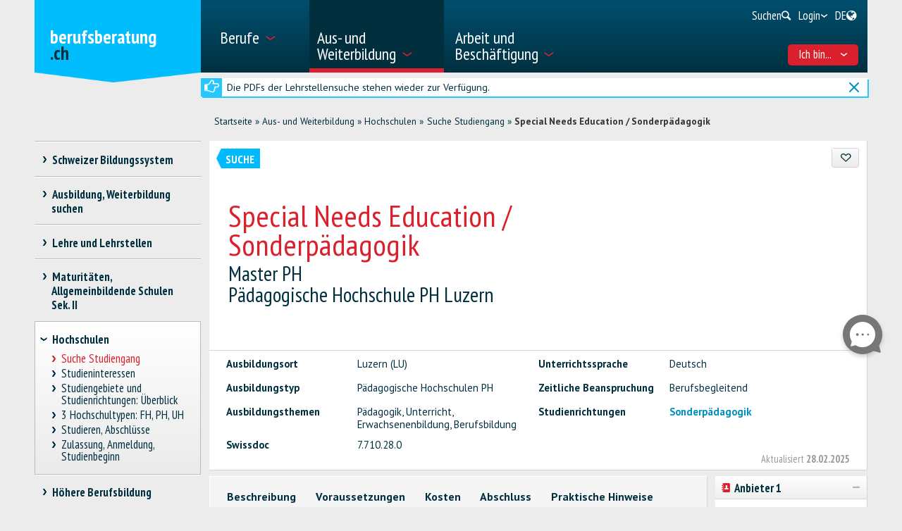

--- FILE ---
content_type: text/javascript; charset=utf-8
request_url: https://www.berufsberatung.ch/bundles/sdbbInternetFooter?v=pVVDJexa0Ik8x2OaCT87NN_r9chRsYR7q5O692Vee3c1
body_size: 11101
content:
(function(n,t,i){"use strict";function r(i){o[i]||(o[i]=!0,n.migrateWarnings.push(i),t.console&&console.warn&&!n.migrateMute&&console.warn("JQMIGRATE: "+i))}function f(t,i,u,f){if(Object.defineProperty)try{Object.defineProperty(t,i,{configurable:!0,enumerable:!0,get:function(){return r(f),u},set:function(n){r(f);u=n}});return}catch(e){}n._definePropertyBroken=!0;t[i]=u}var o={},e,u,s,h,c;n.migrateWarnings=[];n.migrateReset=function(){o={};n.migrateWarnings.length=0};document.compatMode==="BackCompat"&&r("jQuery is not compatible with Quirks Mode");var k=n.attr,d=n.attrHooks.value&&n.attrHooks.value.get||function(){return null},g=n.attrHooks.value&&n.attrHooks.value.set||function(){return i},nt=/^(?:input|button)$/i,tt=/^[238]$/,it=/^(?:autofocus|autoplay|async|checked|controls|defer|disabled|hidden|loop|multiple|open|readonly|required|scoped|selected)$/i,rt=/^(?:checked|selected)$/i;f(n,"attrFn",{},"jQuery.attrFn is deprecated");n.attr=function(t,u,f,e){var o=u.toLowerCase(),s=t&&t.nodeType;return e&&(r("jQuery.fn.attr( props, pass ) is deprecated"),t&&!tt.test(s)&&n.isFunction(n.fn[u]))?n(t)[u](f):(u==="type"&&f!==i&&nt.test(t.nodeName)&&r("Can't change the 'type' of an input or button in IE 6/7/8"),!n.attrHooks[o]&&it.test(o)&&(n.attrHooks[o]={get:function(t,r){var u,f=n.prop(t,r);return f===!0||typeof f!="boolean"&&(u=t.getAttributeNode(r))&&u.nodeValue!==!1?r.toLowerCase():i},set:function(t,i,r){var u;return i===!1?n.removeAttr(t,r):(u=n.propFix[r]||r,u in t&&(t[u]=!0),t.setAttribute(r,r.toLowerCase())),r}},rt.test(o)&&r("jQuery.fn.attr("+o+") may use property instead of attribute")),k.call(n,t,u,f))};n.attrHooks.value={get:function(n,t){var i=(n.nodeName||"").toLowerCase();return i==="button"?d.apply(this,arguments):(i!=="input"&&i!=="option"&&r("property-based jQuery.fn.attr('value') is deprecated"),t in n?n.value:null)},set:function(n,t){var i=(n.nodeName||"").toLowerCase();if(i==="button")return g.apply(this,arguments);i!=="input"&&i!=="option"&&r("property-based jQuery.fn.attr('value', val) is deprecated");n.value=t}};s=n.fn.init;h=/^(?:.*(<[\w\W]+>)[^>]*|#([\w\-]*))$/;n.fn.init=function(t,i,u){var f;return t&&typeof t=="string"&&!n.isPlainObject(i)&&(f=h.exec(t))&&f[1]&&(t.charAt(0)!=="<"&&r("$(html) HTML strings must start with '<' character"),i&&i.context&&(i=i.context),n.parseHTML)?s.call(this,n.parseHTML(n.trim(t),i,!0),i,u):s.apply(this,arguments)};n.fn.init.prototype=n.fn;n.uaMatch=function(n){n=n.toLowerCase();var t=/(chrome)[ \/]([\w.]+)/.exec(n)||/(webkit)[ \/]([\w.]+)/.exec(n)||/(opera)(?:.*version|)[ \/]([\w.]+)/.exec(n)||/(msie) ([\w.]+)/.exec(n)||n.indexOf("compatible")<0&&/(mozilla)(?:.*? rv:([\w.]+)|)/.exec(n)||[];return{browser:t[1]||"",version:t[2]||"0"}};e=n.uaMatch(navigator.userAgent);u={};e.browser&&(u[e.browser]=!0,u.version=e.version);u.chrome?u.webkit=!0:u.webkit&&(u.safari=!0);n.browser=u;f(n,"browser",u,"jQuery.browser is deprecated");n.sub=function(){function t(n,i){return new t.fn.init(n,i)}n.extend(!0,t,this);t.superclass=this;t.fn=t.prototype=this();t.fn.constructor=t;t.sub=this.sub;t.fn.init=function(r,u){return u&&u instanceof n&&!(u instanceof t)&&(u=t(u)),n.fn.init.call(this,r,u,i)};t.fn.init.prototype=t.fn;var i=t(document);return r("jQuery.sub() is deprecated"),t};c=n.fn.data;n.fn.data=function(t){var f,u,e=this[0];return e&&t==="events"&&arguments.length===1&&(f=n.data(e,t),u=n._data(e,t),(f===i||f===u)&&u!==i)?(r("Use of jQuery.fn.data('events') is deprecated"),u):c.apply(this,arguments)};var ut=/\/(java|ecma)script/i,ft=n.fn.andSelf||n.fn.addBack,l=n.buildFragment;n.fn.andSelf=function(){return r("jQuery.fn.andSelf() replaced by jQuery.fn.addBack()"),ft.apply(this,arguments)};n.clean||(n.clean=function(t,i,u,f){i=i||document;i=!i.nodeType&&i[0]||i;i=i.ownerDocument||i;r("jQuery.clean() is deprecated");var o,e,h,c,s=[];if(n.merge(s,n.buildFragment(t,i).childNodes),u)for(h=function(n){if(!n.type||ut.test(n.type))return f?f.push(n.parentNode?n.parentNode.removeChild(n):n):u.appendChild(n)},o=0;(e=s[o])!=null;o++)n.nodeName(e,"script")&&h(e)||(u.appendChild(e),typeof e.getElementsByTagName!="undefined"&&(c=n.grep(n.merge([],e.getElementsByTagName("script")),h),s.splice.apply(s,[o+1,0].concat(c)),o+=c.length));return s});n.buildFragment=function(t,i,u,e){var o,s="jQuery.buildFragment() is deprecated";i=i||document;i=!i.nodeType&&i[0]||i;i=i.ownerDocument||i;try{o=l.call(n,t,i,u,e)}catch(h){o=l.call(n,t,i.nodeType?[i]:i[0],u,e);r(s)}return o.fragment||(f(o,"fragment",o,s),f(o,"cacheable",!1,s)),o};var et=n.event.add,ot=n.event.remove,st=n.event.trigger,ht=n.fn.toggle,a=n.fn.live,v=n.fn.die,y="ajaxStart|ajaxStop|ajaxSend|ajaxComplete|ajaxError|ajaxSuccess",p=new RegExp("\\b(?:"+y+")\\b"),w=/(?:^|\s)hover(\.\S+|)\b/,b=function(t){return typeof t!="string"||n.event.special.hover?t:(w.test(t)&&r("'hover' pseudo-event is deprecated, use 'mouseenter mouseleave'"),t&&t.replace(w,"mouseenter$1 mouseleave$1"))};n.event.props&&n.event.props[0]!=="attrChange"&&n.event.props.unshift("attrChange","attrName","relatedNode","srcElement");f(n.event,"handle",n.event.dispatch,"jQuery.event.handle is undocumented and deprecated");n.event.add=function(n,t,i,u,f){n!==document&&p.test(t)&&r("AJAX events should be attached to document: "+t);et.call(this,n,b(t||""),i,u,f)};n.event.remove=function(n,t,i,r,u){ot.call(this,n,b(t)||"",i,r,u)};n.fn.error=function(){var n=Array.prototype.slice.call(arguments,0);return(r("jQuery.fn.error() is deprecated"),n.splice(0,0,"error"),arguments.length)?this.bind.apply(this,n):(this.triggerHandler.apply(this,n),this)};n.fn.toggle=function(t,i){if(!n.isFunction(t)||!n.isFunction(i))return ht.apply(this,arguments);r("jQuery.fn.toggle(handler, handler...) is deprecated");var u=arguments,e=t.guid||n.guid++,f=0,o=function(i){var r=(n._data(this,"lastToggle"+t.guid)||0)%f;return n._data(this,"lastToggle"+t.guid,r+1),i.preventDefault(),u[r].apply(this,arguments)||!1};for(o.guid=e;f<u.length;)u[f++].guid=e;return this.click(o)};n.fn.live=function(t,i,u){if(r("jQuery.fn.live() is deprecated"),a)return a.apply(this,arguments);n(this.context).on(t,this.selector,i,u);return this};n.fn.die=function(t,i){return(r("jQuery.fn.die() is deprecated"),v)?v.apply(this,arguments):(n(this.context).off(t,this.selector||"**",i),this)};n.event.trigger=function(n,t,i,u){return!i&!p.test(n)&&r("Global events are undocumented and deprecated"),st.call(this,n,t,i||document,u)};n.each(y.split("|"),function(t,i){n.event.special[i]={setup:function(){var t=this;return t!==document&&(n.event.add(document,i+"."+n.guid,function(){n.event.trigger(i,null,t,!0)}),n._data(this,i,n.guid++)),!1},teardown:function(){return this!==document&&n.event.remove(document,i+"."+n._data(this,i)),!1}}})})(jQuery,window),function(n,t,i){var u="watermark",f="watermarkClass",h="watermarkFocus",s="watermarkSubmit",c="watermarkMaxLength",e="watermarkPassword",r="watermarkText",o=/\r/g,p=/^(button|checkbox|hidden|image|radio|range|reset|submit)$/i,y="input:data("+u+"),textarea:data("+u+")",l=":watermarkable",a=["Page_ClientValidate"],v=!1,w="placeholder"in document.createElement("input");n.watermark=n.watermark||{version:"3.1.4",runOnce:!0,options:{className:"watermark",useNative:!0,hideBeforeUnload:!0},hide:function(t){n(t).filter(y).each(function(){n.watermark._hide(n(this))})},_hide:function(n,i){var h=n[0],y=(h.value||"").replace(o,""),l=n.data(r)||"",a=n.data(c)||0,v=n.data(f),u,s;l.length&&y==l&&(h.value="",n.data(e)&&(n.attr("type")||"")==="text"&&(u=n.data(e)||[],s=n.parent()||[],u.length&&s.length&&(s[0].removeChild(n[0]),s[0].appendChild(u[0]),n=u)),a&&(n.attr("maxLength",a),n.removeData(c)),i&&(n.attr("autocomplete","off"),t.setTimeout(function(){n.select()},1)));v&&n.removeClass(v)},show:function(t){n(t).filter(y).each(function(){n.watermark._show(n(this))})},_show:function(t){var a=t[0],p=(a.value||"").replace(o,""),i=t.data(r)||"",y=t.attr("type")||"",w=t.data(f),u,s,l;p.length!=0&&p!=i||t.data(h)?n.watermark._hide(t):(v=!0,t.data(e)&&y==="password"&&(u=t.data(e)||[],s=t.parent()||[],u.length&&s.length&&(s[0].removeChild(t[0]),s[0].appendChild(u[0]),t=u,t.attr("maxLength",i.length),a=t[0])),(y==="text"||y==="search")&&(l=t.attr("maxLength")||0,l>0&&i.length>l&&(t.data(c,l),t.attr("maxLength",i.length))),w&&t.addClass(w),a.value=i)},hideAll:function(){v&&(n.watermark.hide(l),v=!1)},showAll:function(){n.watermark.show(l)}};n.fn.watermark=n.fn.watermark||function(i,c){if(!this.length)return this;var v=!1,a=typeof i=="string";return a&&(i=i.replace(o,"")),typeof c=="object"?(v=typeof c.className=="string",c=n.extend({},n.watermark.options,c)):typeof c=="string"?(v=!0,c=n.extend({},n.watermark.options,{className:c})):c=n.watermark.options,typeof c.useNative!="function"&&(c.useNative=c.useNative?function(){return!0}:function(){return!1}),this.each(function(){var y=n(this),d,p,b,k;if(y.is(l)){if(y.data(u))(a||v)&&(n.watermark._hide(y),a&&y.data(r,i),v&&y.data(f,c.className));else{if(w&&c.useNative.call(this,y)&&(y.attr("tagName")||"")!=="TEXTAREA"){a&&y.attr("placeholder",i);return}y.data(r,a?i:"");y.data(f,c.className);y.data(u,1);(y.attr("type")||"")==="password"?(d=y.wrap("<span>").parent(),p=n(d.html().replace(/type=["']?password["']?/i,'type="text"')),p.data(r,y.data(r)),p.data(f,y.data(f)),p.data(u,1),p.attr("maxLength",i.length),p.focus(function(){n.watermark._hide(p,!0)}).bind("dragenter",function(){n.watermark._hide(p)}).bind("dragend",function(){t.setTimeout(function(){p.blur()},1)}),y.blur(function(){n.watermark._show(y)}).bind("dragleave",function(){n.watermark._show(y)}),p.data(e,y),y.data(e,p)):y.focus(function(){y.data(h,1);n.watermark._hide(y,!0)}).blur(function(){y.data(h,0);n.watermark._show(y)}).bind("dragenter",function(){n.watermark._hide(y)}).bind("dragleave",function(){n.watermark._show(y)}).bind("dragend",function(){t.setTimeout(function(){n.watermark._show(y)},1)}).bind("drop",function(n){var t=y[0],i=n.originalEvent.dataTransfer.getData("Text");(t.value||"").replace(o,"").replace(i,"")===y.data(r)&&(t.value=i);y.focus()});this.form&&(b=this.form,k=n(b),k.data(s)||(k.submit(n.watermark.hideAll),b.submit?(k.data(s,b.submit),b.submit=function(t,i){return function(){var r=i.data(s);n.watermark.hideAll();r.apply?r.apply(t,Array.prototype.slice.call(arguments)):r()}}(b,k)):(k.data(s,1),b.submit=function(t){return function(){n.watermark.hideAll();delete t.submit;t.submit()}}(b))))}n.watermark._show(y)}})};n.watermark.runOnce&&(n.watermark.runOnce=!1,n.extend(n.expr[":"],{data:n.expr.createPseudo?n.expr.createPseudo(function(t){return function(i){return!!n.data(i,t)}}):function(t,i,r){return!!n.data(t,r[3])},watermarkable:function(n){var t,i=n.nodeName;return i==="TEXTAREA"?!0:i!=="INPUT"?!1:(t=n.getAttribute("type"),!t||!p.test(t))}}),function(t){n.fn.val=function(){var f=Array.prototype.slice.call(arguments),e;return this.length?f.length?(t.apply(this,f),n.watermark.show(this),this):this.data(u)?(e=(this[0].value||"").replace(o,""),e===(this.data(r)||"")?"":e):t.apply(this):f.length?this:i}}(n.fn.val),a.length&&n(function(){for(var r,u,i=a.length-1;i>=0;i--)r=a[i],u=t[r],typeof u=="function"&&(t[r]=function(t){return function(){return n.watermark.hideAll(),t.apply(null,Array.prototype.slice.call(arguments))}}(u))}),n(t).bind("beforeunload",function(){n.watermark.options.hideBeforeUnload&&n.watermark.hideAll()}))}(jQuery,window);var libFuncName=null;if(typeof jQuery=="undefined"&&typeof Zepto=="undefined"&&typeof $=="function")libFuncName=$;else if(typeof jQuery=="function")libFuncName=jQuery;else if(typeof Zepto=="function")libFuncName=Zepto;else throw new TypeError;(function(n,t,i){t.matchMedia=t.matchMedia||function(n){var u,i=n.documentElement,f=i.firstElementChild||i.firstChild,r=n.createElement("body"),t=n.createElement("div");return t.id="mq-test-1",t.style.cssText="position:absolute;top:-100em",r.style.background="none",r.appendChild(t),function(n){return t.innerHTML='&shy;<style media="'+n+'"> #mq-test-1 { width: 42px; }<\/style>',i.insertBefore(r,f),u=t.offsetWidth===42,i.removeChild(r),{matches:u,media:n}}}(i);Array.prototype.filter||(Array.prototype.filter=function(n){var i,f,r,e,t,u;if(this==null)throw new TypeError;if(i=Object(this),f=i.length>>>0,typeof n=="function"){for(r=[],e=arguments[1],t=0;t<f;t++)t in i&&(u=i[t],n&&n.call(e,u,t,i)&&r.push(u));return r}});Function.prototype.bind||(Function.prototype.bind=function(n){if(typeof this!="function")throw new TypeError("Function.prototype.bind - what is trying to be bound is not callable");var r=Array.prototype.slice.call(arguments,1),u=this,t=function(){},i=function(){return u.apply(this instanceof t&&n?this:n,r.concat(Array.prototype.slice.call(arguments)))};return t.prototype=this.prototype,i.prototype=new t,i});Array.prototype.indexOf||(Array.prototype.indexOf=function(n){var u,r,t,i;if(this==null)throw new TypeError;if((u=Object(this),r=u.length>>>0,r===0)||(t=0,arguments.length>1&&(t=Number(arguments[1]),t!=t?t=0:t!=0&&t!=Infinity&&t!=-Infinity&&(t=(t>0||-1)*Math.floor(Math.abs(t)))),t>=r))return-1;for(i=t>=0?t:Math.max(r-Math.abs(t),0);i<r;i++)if(i in u&&u[i]===n)return i;return-1});n.fn.stop=n.fn.stop||function(){return this};t.Foundation={name:"Foundation",version:"4.3.1",cache:{},init:function(t,i,r,u,f,e){var s,o=[t,r,u,f],c=[],e=e||!1,h,l;if(e&&(this.nc=e),this.rtl=/rtl/i.test(n("html").attr("dir")),this.scope=t||this.scope,i&&typeof i=="string"&&!/reflow/i.test(i)){if(/off/i.test(i))return this.off();if(s=i.split(" "),s.length>0)for(h=s.length-1;h>=0;h--)c.push(this.init_lib(s[h],o))}else{/reflow/i.test(i)&&(o[1]="reflow");for(l in this.libs)c.push(this.init_lib(l,o))}return typeof i=="function"&&o.unshift(i),this.response_obj(c,o)},response_obj:function(n,t){for(var i=0,r=t.length;i<r;i++)if(typeof t[i]=="function")return t[i]({errors:n.filter(function(n){if(typeof n=="string")return n})});return n},init_lib:function(n,t){return this.trap(function(){return this.libs.hasOwnProperty(n)?(this.patch(this.libs[n]),this.libs[n].init.apply(this.libs[n],t)):function(){}}.bind(this),n)},trap:function(n,t){if(!this.nc)try{return n()}catch(i){return this.error({name:t,message:"could not be initialized",more:i.name+" "+i.message})}return n()},patch:function(n){this.fix_outer(n);n.scope=this.scope;n.rtl=this.rtl},inherit:function(n,t){for(var r=t.split(" "),i=r.length-1;i>=0;i--)this.lib_methods.hasOwnProperty(r[i])&&(this.libs[n.name][r[i]]=this.lib_methods[r[i]])},random_str:function(n){var t="0123456789ABCDEFGHIJKLMNOPQRSTUVWXYZabcdefghijklmnopqrstuvwxyz".split(""),i,r;for(n||(n=Math.floor(Math.random()*t.length)),i="",r=0;r<n;r++)i+=t[Math.floor(Math.random()*t.length)];return i},libs:{},lib_methods:{set_data:function(n,t){var i=[this.name,+new Date,Foundation.random_str(5)].join("-");return Foundation.cache[i]=t,n.attr("data-"+this.name+"-id",i),t},get_data:function(n){return Foundation.cache[n.attr("data-"+this.name+"-id")]},remove_data:function(t){t?(delete Foundation.cache[t.attr("data-"+this.name+"-id")],t.attr("data-"+this.name+"-id","")):n("[data-"+this.name+"-id]").each(function(){delete Foundation.cache[n(this).attr("data-"+this.name+"-id")];n(this).attr("data-"+this.name+"-id","")})},throttle:function(n,t){var i=null;return function(){var r=this,u=arguments;clearTimeout(i);i=setTimeout(function(){n.apply(r,u)},t)}},data_options:function(t){function s(n){return!isNaN(+n)&&n!==null&&n!==""&&n!==!1&&n!==!0}function e(t){return typeof t=="string"?n.trim(t):t}for(var u={},i,f=(t.attr("data-options")||":").split(";"),o=f.length,r=o-1;r>=0;r--)i=f[r].split(":"),/true/i.test(i[1])&&(i[1]=!0),/false/i.test(i[1])&&(i[1]=!1),s(i[1])&&(i[1]=parseInt(i[1],10)),i.length===2&&i[0].length>0&&(u[e(i[0])]=e(i[1]));return u},delay:function(n,t){return setTimeout(n,t)},scrollTo:function(i,r,u){if(!(u<0)){var e=r-n(t).scrollTop(),f=e/u*10;this.scrollToTimerCache=setTimeout(function(){isNaN(parseInt(f,10))||(t.scrollTo(0,n(t).scrollTop()+f),this.scrollTo(i,r,u-10))}.bind(this),10)}},scrollLeft:function(n){if(n.length)return"scrollLeft"in n[0]?n[0].scrollLeft:n[0].pageXOffset},empty:function(n){if(n.length&&n.length>0)return!1;if(n.length&&n.length===0)return!0;for(var t in n)if(hasOwnProperty.call(n,t))return!1;return!0}},fix_outer:function(n){n.outerHeight=function(n,t){return typeof Zepto=="function"?n.height():typeof t!="undefined"?n.outerHeight(t):n.outerHeight()};n.outerWidth=function(n,t){return typeof Zepto=="function"?n.width():typeof t!="undefined"?n.outerWidth(t):n.outerWidth()}},error:function(n){return n.name+" "+n.message+"; "+n.more},off:function(){return n(this.scope).off(".fndtn"),n(t).off(".fndtn"),!0},zj:n};n.fn.foundation=function(){var n=Array.prototype.slice.call(arguments,0);return this.each(function(){return Foundation.init.apply(Foundation,[this].concat(n)),this})}})(libFuncName,this,this.document),function(n,t,i,r){Foundation.libs.forms={name:"forms",version:"4.3.1",cache:{},settings:{disable_class:"no-custom",last_combo:null},init:function(t,i,r){return typeof i=="object"&&n.extend(!0,this.settings,i),typeof i!="string"?(this.settings.init||this.events(),this.assemble(),this.settings.init):this[i].call(this,r)},assemble:function(){n('form.custom input[type="radio"]',n(this.scope)).not('[data-customforms="disabled"]').not("."+this.settings.disable_class).each(this.append_custom_markup);n('form.custom input[type="checkbox"]',n(this.scope)).not('[data-customforms="disabled"]').not("."+this.settings.disable_class).each(this.append_custom_markup);n("form.custom select",n(this.scope)).not('[data-customforms="disabled"]').not("."+this.settings.disable_class).not("[multiple=multiple]").each(this.append_custom_select)},events:function(){var r=this;n(this.scope).on("click.fndtn.forms","form.custom span.custom.checkbox",function(t){t.preventDefault();t.stopPropagation();r.toggle_checkbox(n(this))}).on("click.fndtn.forms","form.custom span.custom.radio",function(t){t.preventDefault();t.stopPropagation();r.toggle_radio(n(this))}).on("change.fndtn.forms","form.custom select",function(t,i){n(this).is('[data-customforms="disabled"]')||r.refresh_custom_select(n(this),i)}).on("click.fndtn.forms","form.custom label",function(t){if(n(t.target).is("label")){var i=n("#"+r.escape(n(this).attr("for"))).not('[data-customforms="disabled"]'),u,f;i.length!==0&&(i.attr("type")==="checkbox"?(t.preventDefault(),u=n(this).find("span.custom.checkbox"),u.length===0&&(u=i.add(this).siblings("span.custom.checkbox").first()),r.toggle_checkbox(u)):i.attr("type")==="radio"&&(t.preventDefault(),f=n(this).find("span.custom.radio"),f.length===0&&(f=i.add(this).siblings("span.custom.radio").first()),r.toggle_radio(f)))}}).on("mousedown.fndtn.forms","form.custom div.custom.dropdown",function(){return!1}).on("click.fndtn.forms","form.custom div.custom.dropdown a.current, form.custom div.custom.dropdown a.selector",function(t){var f=n(this),i=f.closest("div.custom.dropdown"),e=u(i,"select");if(i.hasClass("open")||n(r.scope).trigger("click"),t.preventDefault(),!1===e.is(":disabled")){if(i.toggleClass("open"),i.hasClass("open"))n(r.scope).on("click.fndtn.forms.customdropdown",function(){i.removeClass("open");n(r.scope).off(".fndtn.forms.customdropdown")});else n(r.scope).on(".fndtn.forms.customdropdown");return!1}}).on("click.fndtn.forms touchend.fndtn.forms","form.custom div.custom.dropdown li",function(t){var r=n(this),e=r.closest("div.custom.dropdown"),f=u(e,"select"),h=0,o,s;t.preventDefault();t.stopPropagation();n(this).hasClass("disabled")||(n("div.dropdown").not(e).removeClass("open"),o=r.closest("ul").find("li.selected"),o.removeClass("selected"),r.addClass("selected"),e.removeClass("open").find("a.current").text(r.text()),r.closest("ul").find("li").each(function(n){r[0]===this&&(h=n)}),f[0].selectedIndex=h,f.data("prevalue",o.html()),typeof i.createEvent!="undefined"?(s=i.createEvent("HTMLEvents"),s.initEvent("change",!0,!0),f[0].dispatchEvent(s)):f[0].fireEvent("onchange"))});n(t).on("keydown",function(t){var s=i.activeElement,o=Foundation.libs.forms,f=n(".custom.dropdown.open"),e,u,r;f.length>0&&(t.preventDefault(),t.which===13&&f.find("li.selected").trigger("click"),t.which===27&&f.removeClass("open"),t.which>=65&&t.which<=90&&(r=o.go_to(f,t.which),u=f.find("li.selected"),r&&(u.removeClass("selected"),o.scrollTo(r.addClass("selected"),300))),t.which===38?(u=f.find("li.selected"),e=u.prev(":not(.disabled)"),e.length>0&&(e.parent()[0].scrollTop=e.parent().scrollTop()-o.outerHeight(e),u.removeClass("selected"),e.addClass("selected"))):t.which===40&&(u=f.find("li.selected"),r=u.next(":not(.disabled)"),r.length>0&&(r.parent()[0].scrollTop=r.parent().scrollTop()+o.outerHeight(r),u.removeClass("selected"),r.addClass("selected"))))});this.settings.init=!0},go_to:function(n,t){var r=n.find("li"),u=r.length,i,f;if(u>0)for(i=0;i<u;i++)if(f=r.eq(i).text().charAt(0).toLowerCase(),f===String.fromCharCode(t).toLowerCase())return r.eq(i)},scrollTo:function(n,t){if(!(t<0)){var i=n.parent(),u=this.outerHeight(n),f=u*n.index()-i.scrollTop(),r=f/t*10;this.scrollToTimerCache=setTimeout(function(){isNaN(parseInt(r,10))||(i[0].scrollTop=i.scrollTop()+r,this.scrollTo(n,t-10))}.bind(this),10)}},append_custom_markup:function(t,i){var r=n(i),f=r.attr("type"),u=r.next("span.custom."+f);r.parent().hasClass("switch")||r.addClass("hidden-field");u.length===0&&(u=n('<span class="custom '+f+'"><\/span>').insertAfter(r));u.toggleClass("checked",r.is(":checked"));u.toggleClass("disabled",r.is(":disabled"))},append_custom_select:function(t,i){var f=Foundation.libs.forms,u=n(i),r=u.next("div.custom.dropdown"),o=r.find("ul"),w=r.find(".current"),v=r.find(".selector"),s=u.find("option"),y=s.filter(":selected"),p=u.attr("class")?u.attr("class").split(" "):[],c=0,h="",e,l=!1,a;r.length===0?(a=u.hasClass("small")?"small":u.hasClass("medium")?"medium":u.hasClass("large")?"large":u.hasClass("expand")?"expand":"",r=n('<div class="'+["custom","dropdown",a].concat(p).filter(function(n,t,i){return n===""?!1:i.indexOf(n)===t}).join(" ")+'"><a href="#" class="selector"><\/a><ul /><\/div>'),v=r.find(".selector"),o=r.find("ul"),h=s.map(function(){var t=n(this).attr("class")?n(this).attr("class"):"";return"<li class='"+t+"'>"+n(this).html()+"<\/li>"}).get().join(""),o.append(h),l=r.prepend('<a href="#" class="current">'+y.html()+"<\/a>").find(".current"),u.after(r).addClass("hidden-field")):(h=s.map(function(){return"<li>"+n(this).html()+"<\/li>"}).get().join(""),o.html("").append(h));f.assign_id(u,r);r.toggleClass("disabled",u.is(":disabled"));e=o.find("li");f.cache[r.data("id")]=e.length;s.each(function(t){this.selected&&(e.eq(t).addClass("selected"),l&&l.html(n(this).html()));n(this).is(":disabled")&&e.eq(t).addClass("disabled")});r.is(".small, .medium, .large, .expand")||(r.addClass("open"),f=Foundation.libs.forms,f.hidden_fix.adjust(o),c=f.outerWidth(e)>c?f.outerWidth(e):c,Foundation.libs.forms.hidden_fix.reset(),r.removeClass("open"))},assign_id:function(n,t){var i=[+new Date,Foundation.random_str(5)].join("-");n.attr("data-id",i);t.attr("data-id",i)},refresh_custom_select:function(t,i){var f=this,e=0,r=t.next(),o=t.find("option"),u=r.find("li");(u.length!==this.cache[r.data("id")]||i)&&(r.find("ul").html(""),o.each(function(){var t=n("<li>"+n(this).html()+"<\/li>");r.find("ul").append(t)}),o.each(function(t){this.selected&&(r.find("li").eq(t).addClass("selected"),r.find(".current").html(n(this).html()));n(this).is(":disabled")&&r.find("li").eq(t).addClass("disabled")}),r.removeAttr("style").find("ul").removeAttr("style"),r.find("li").each(function(){r.addClass("open");f.outerWidth(n(this))>e&&(e=f.outerWidth(n(this)));r.removeClass("open")}),u=r.find("li"),this.cache[r.data("id")]=u.length)},toggle_checkbox:function(n){var t=n.prev(),i=t[0];!1===t.is(":disabled")&&(i.checked=i.checked?!1:!0,n.toggleClass("checked"),t.trigger("change"))},toggle_radio:function(n){var t=n.prev(),i=t.closest("form.custom"),r=t[0];!1===t.is(":disabled")&&(i.find('input[type="radio"][name="'+this.escape(t.attr("name"))+'"]').next().not(n).removeClass("checked"),n.hasClass("checked")||n.toggleClass("checked"),r.checked=n.hasClass("checked"),t.trigger("change"))},escape:function(n){return n?n.replace(/[-[\]{}()*+?.,\\^$|#\s]/g,"\\$&"):""},hidden_fix:{tmp:[],hidden:null,adjust:function(t){var i=this;i.hidden=t.parents();i.hidden=i.hidden.add(t).filter(":hidden");i.hidden.each(function(){var t=n(this);i.tmp.push(t.attr("style"));t.css({visibility:"hidden",display:"block"})})},reset:function(){var t=this;t.hidden.each(function(i){var u=n(this),f=t.tmp[i];f===r?u.removeAttr("style"):u.attr("style",f)});t.tmp=[];t.hidden=null}},off:function(){n(this.scope).off(".fndtn.forms")},reflow:function(){}};var u=function(t,i){for(var t=t.prev();t.length;){if(t.is(i))return t;t=t.prev()}return n()}}(Foundation.zj,this,this.document),function(n,t){Foundation.libs.magellan={name:"magellan",version:"4.2.2",settings:{activeClass:"active",threshold:0},init:function(t,i,r){return this.scope=t||this.scope,Foundation.inherit(this,"data_options"),typeof i=="object"&&n.extend(!0,this.settings,i),typeof i!="string"?(this.settings.init||(this.fixed_magellan=n("[data-magellan-expedition]"),this.set_threshold(),this.last_destination=n("[data-magellan-destination]").last(),this.events()),this.settings.init):this[i].call(this,r)},events:function(){var i=this;n(this.scope).on("arrival.fndtn.magellan","[data-magellan-arrival]",function(){var t=n(this),u=t.closest("[data-magellan-expedition]"),r=u.attr("data-magellan-active-class")||i.settings.activeClass;t.closest("[data-magellan-expedition]").find("[data-magellan-arrival]").not(t).removeClass(r);t.addClass(r)});this.fixed_magellan.on("update-position.fndtn.magellan",function(){var t=n(this)}).trigger("update-position");n(t).on("resize.fndtn.magellan",function(){this.fixed_magellan.trigger("update-position")}.bind(this)).on("scroll.fndtn.magellan",function(){var r=n(t).scrollTop();i.fixed_magellan.each(function(){var t=n(this),u,f;typeof t.data("magellan-top-offset")=="undefined"&&t.data("magellan-top-offset",t.offset().top);typeof t.data("magellan-fixed-position")=="undefined"&&t.data("magellan-fixed-position",!1);u=r+i.settings.threshold>t.data("magellan-top-offset");f=t.attr("data-magellan-top-offset");t.data("magellan-fixed-position")!=u&&(t.data("magellan-fixed-position",u),u?(t.addClass("fixed"),t.css({position:"fixed",top:0})):(t.removeClass("fixed"),t.css({position:"",top:""})),u&&typeof f!="undefined"&&f!=!1&&t.css({position:"fixed",top:f+"px"}))})});if(this.last_destination.length>0)n(t).on("scroll.fndtn.magellan",function(){var r=n(t).scrollTop(),u=r+n(t).height(),f=Math.ceil(i.last_destination.offset().top);n("[data-magellan-destination]").each(function(){var t=n(this),e=t.attr("data-magellan-destination"),o=t.offset().top-r;o<=i.settings.threshold&&n("[data-magellan-arrival='"+e+"']").trigger("arrival");u>=n(i.scope).height()&&f>r&&f<u&&n("[data-magellan-arrival]").last().trigger("arrival")})});this.settings.init=!0},set_threshold:function(){this.settings.threshold||(this.settings.threshold=this.fixed_magellan.length>0?this.outerHeight(this.fixed_magellan,!0):0)},off:function(){n(this.scope).off(".fndtn.magellan")},reflow:function(){}}}(Foundation.zj,this,this.document)